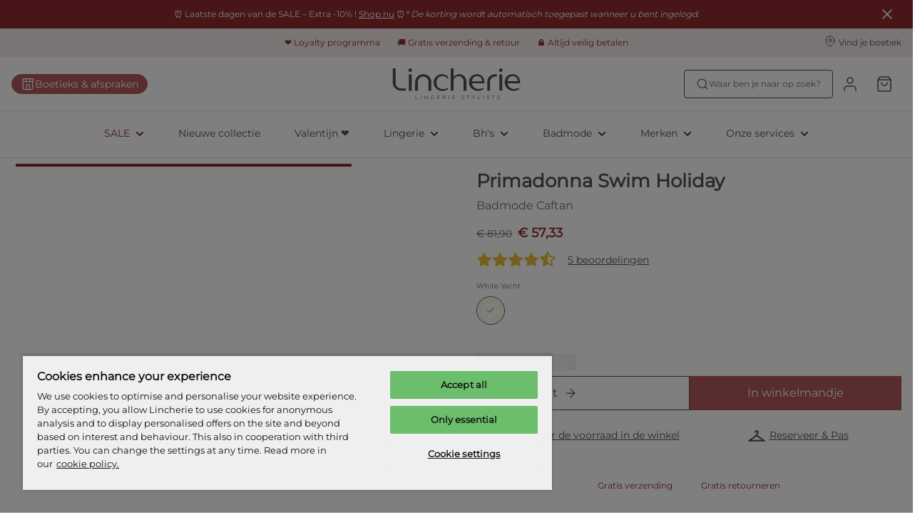

--- FILE ---
content_type: application/javascript; charset=UTF-8
request_url: https://www.lincherie.nl/_next/static/chunks/8029.994f5771de4ca848.js
body_size: 1318
content:
try{let t="undefined"!=typeof window?window:"undefined"!=typeof global?global:"undefined"!=typeof globalThis?globalThis:"undefined"!=typeof self?self:{},o=(new t.Error).stack;o&&(t._sentryDebugIds=t._sentryDebugIds||{},t._sentryDebugIds[o]="f4f4d21d-ae75-4683-a178-ecb9f27bcd20",t._sentryDebugIdIdentifier="sentry-dbid-f4f4d21d-ae75-4683-a178-ecb9f27bcd20")}catch(t){}(self.webpackChunk_N_E=self.webpackChunk_N_E||[]).push([[8029],{53571:function(t,o,r){"use strict";r.r(o),r.d(o,{theme:function(){return c}});var i=r(85893),n=r(34455),a=r(27603),e=r(98225),s=r(87496);let c=(0,n.Z)((0,s.Z)({}),{typography:{types:{caption:{sizes:{10:(0,e.Q)({fontSize:10,lineHeight:13.5})}}}},usp:{header:{textColor:s.c.primaryDark.tint100,backgroundColor:s.c.primaryLight.tint30,itemBackgroundHover:s.c.primaryLight.tint50,iconColor:s.c.primaryDark.tint100,iconBackground:s.c.shades.tint0,iconColorHover:s.c.primaryDark.tint100,iconBackgroundHover:s.c.shades.tint0},footer:{iconColor:s.c.primaryDark.tint100,iconColorHover:s.c.primaryDark.tint100,dividerColor:s.c.primaryDark.tint20,textColor:s.c.primaryDark.tint100,backgroundColor:s.c.primaryLight.tint30,itemBackgroundHover:s.c.primaryLight.tint50,iconBackground:s.c.shades.tint0,iconBackgroundHover:s.c.shades.tint0},starBottomPadding:2},icon:{strokeWidth:1.5},navigation:{subNavigation:{backgroundColor:s.c.primaryLight.tint20,listItemColorActive:s.c.primaryDark.tint100},primaryNavigation:{hoverColor:s.c.shades.tint100},desktop:{topbarBackground:s.c.primaryLight.tint30,primaryNavigationItemFontType:"body",primaryNavigationItemFontSize:20,secondaryNavigationHoverLineColor:s.c.primaryLight.tint100,secondaryNavigationHoverColor:s.c.shades.tint80,subNavigationLinkGroupTitleFontType:"head",subNavigationLinkGroupTitleFontSize:20,subNavigationLinkGroupTitleColor:s.c.primaryBase.tint100,subNavigationItemFontType:"body",subNavigationItemFontSize:30,subNavigationItemColor:s.c.shades.tint100},mobile:{content:{backgroundColor:s.c.shades.tint0}}},newsletterBlock:{backgroundColor:s.c.primaryLight.tint20},fitQuiz:{singleOrMultiQuestion:{hover:{optionBackgroundColor:s.c.primaryBase.tint40,optionTextColor:s.c.shades.tint0}}},button:{black:{css:{minHeight:"48px",backgroundColor:s.c.shades.tint100,padding:"4px 24px",color:s.c.shades.tint0,":hover":{backgroundColor:s.c.shades.tint80},":disabled":{backgroundColor:s.c.shades.tint20,color:s.c.shades.tint50}}},white:{css:{minHeight:"48px",backgroundColor:s.c.shades.tint0,padding:"4px 24px",color:s.c.shades.tint100,":hover":{},":disabled":{backgroundColor:s.c.shades.tint20,color:s.c.shades.tint50}}},brand:{css:{minHeight:"48px",backgroundColor:s.c.primaryBase.tint100,padding:"4px 24px",color:s.c.shades.tint0,":hover":{backgroundColor:s.c.primaryDark.tint100},":disabled":{backgroundColor:s.c.shades.tint20,color:s.c.shades.tint50}}},outline:{css:{minHeight:"48px",border:"1px solid ".concat(s.c.shades.tint50),padding:"4px 24px",color:s.c.shades.tint100,":hover":{border:"1px solid ".concat(s.c.shades.tint100)},":disabled":{border:"none",backgroundColor:s.c.shades.tint20,color:s.c.shades.tint50}}},"outline-white":{css:{minHeight:"48px",border:"1px solid ".concat(s.c.shades.tint0),padding:"4px 24px",color:s.c.shades.tint0,":hover":{},":disabled":{border:"none",backgroundColor:s.c.shades.tint20,color:s.c.shades.tint50}}},link:{fontBold:!0,css:{border:"none",color:s.c.shades.tint80,textTransform:"uppercase",":hover":{borderBottom:"2px solid ".concat(s.c.shades.tint100),color:s.c.shades.tint100},":disabled":{borderBottom:"2px solid ".concat(s.c.shades.tint50),color:s.c.shades.tint50}}},"link-white":{fontBold:!0,css:{border:"none",borderBottom:"2px solid ".concat(s.c.shades.tint80),color:s.c.shades.tint0,textTransform:"uppercase",":hover":{borderBottom:"2px solid ".concat(s.c.shades.tint0),color:s.c.shades.tint0},":disabled":{borderBottom:"2px solid ".concat(s.c.shades.tint50),color:s.c.shades.tint50}}}},productCard:{labels:{primary:{color:s.c.primaryDark.tint100}}},topMessage:{backgroundColor:s.c.primaryDark.tint100},measureAtHome:{iconColor:s.c.primaryLight.tint100},pdpFlyout:{shoppingBagBanner:{textColor:s.c.shades.tint0}},shoppingBag:{usp:{background:s.c.primaryBase.tint20,color:s.c.shades.tint100,iconColor:s.c.primaryDark.tint100}},blockSettingsColors:{text:{dark:s.c.shades.tint100,light:"#FFFFFF"},backgroundColors:{transparent:{transparent:"transparent"},primaryDark:{tint100:s.c.primaryDark.tint100},primaryBase:{tint100:s.c.primaryBase.tint100},primaryLight:{tint100:s.c.primaryLight.tint100,tint0:s.c.primaryLight.tint0},secondaryDark:{tint100:s.c.secondaryDark.tint100},secondaryLight:{tint100:s.c.secondaryLight.tint100},discount:{tint100:s.c.discount.tint100}}},storeDetail:{certifications:{textStyle:"display",fontSize:20}}});o.default=t=>{let{children:o}=t;return(0,i.jsx)(a.f6,{theme:c,"data-sentry-element":"ThemeProvider","data-sentry-component":"Theme","data-sentry-source-file":"lincherie-theme.tsx",children:o})}},85368:function(t){t.exports={style:{fontFamily:"'__montserratFont_76ebd7', '__montserratFont_Fallback_76ebd7'"},className:"__className_76ebd7"}},68234:function(t){t.exports={style:{fontFamily:"'__playfairDisplayFont_2aee45', '__playfairDisplayFont_Fallback_2aee45'"},className:"__className_2aee45"}},2844:function(t){t.exports={style:{fontFamily:"'__nunitoSansFont_0c2715', '__nunitoSansFont_Fallback_0c2715'"},className:"__className_0c2715"}},23368:function(t){t.exports={style:{fontFamily:"'__tenorSansFont_ce6725', '__tenorSansFont_Fallback_ce6725'",fontWeight:400,fontStyle:"normal"},className:"__className_ce6725"}}}]);

--- FILE ---
content_type: application/javascript; charset=UTF-8
request_url: https://www.lincherie.nl/_next/static/chunks/3848.72e909112ffd5cb8.js
body_size: 1502
content:
try{let e="undefined"!=typeof window?window:"undefined"!=typeof global?global:"undefined"!=typeof globalThis?globalThis:"undefined"!=typeof self?self:{},n=(new e.Error).stack;n&&(e._sentryDebugIds=e._sentryDebugIds||{},e._sentryDebugIds[n]="cc53f4eb-a22d-4f3e-abac-212a64c023af",e._sentryDebugIdIdentifier="sentry-dbid-cc53f4eb-a22d-4f3e-abac-212a64c023af")}catch(e){}"use strict";(self.webpackChunk_N_E=self.webpackChunk_N_E||[]).push([[3848,1465],{9988:function(e,n,t){t.d(n,{F:function(){return f}});var i=t(5152),o=t.n(i),l=t(67294),r=t(47173),d=t(85388);let c=o()(()=>t.e(8190).then(t.bind(t,38190)),{loadableGenerated:{webpack:()=>[38190]}}),u=o()(()=>t.e(2540).then(t.bind(t,12540)),{loadableGenerated:{webpack:()=>[12540]}}),s=o()(()=>t.e(5583).then(t.bind(t,65583)),{loadableGenerated:{webpack:()=>[65583]}}),a=o()(()=>t.e(1465).then(t.bind(t,38345)),{loadableGenerated:{webpack:()=>[38345]}}),f=e=>{switch(e){case"personalisedContentBlock":return a;case"inspiringContentCard":return u;case"plainBannerBlock":return c;case"newsLetterContentBlock":return s;default:return console.warn("Block '".concat(e,"' not implemented for InspiringBlockContainer")),()=>null}},v=function(e,n,t){let i=!(arguments.length>3)||void 0===arguments[3]||arguments[3],o=arguments.length>4?arguments[4]:void 0;return Object.fromEntries(Object.entries(d.AV).map(l=>{let[r]=l,d=i?n:(o[r]||n)+1;return[r,{startColumn:i?e:d-t,endColumn:d}]}))},b={row:2,blockWidth:2,position:v(1,3,2)},p=function(e,n){let t=arguments.length>2&&void 0!==arguments[2]&&arguments[2];if(!e||!(0,r.dc)(e))return b;let{row:i,position:o=r.ci.LEFT,width:l=2}=e.fields,d=t?1:l,c=o===r.ci.LEFT,u=c?1:0,s=c?u+d:Math.max(...Object.values(n));return{position:v(u,s,d,c,n),row:i,blockWidth:d}};n.Z=e=>{var n,t,i,o,d,c,u;let{block:s,columns:a}=e,v=(0,r.dc)(s)?null==s?void 0:null===(n=s.fields)||void 0===n?void 0:n.contentBlock:s,b=f(null==v?void 0:null===(o=v.sys)||void 0===o?void 0:null===(i=o.contentType)||void 0===i?void 0:null===(t=i.sys)||void 0===t?void 0:t.id),y=(0,r.iB)(null==v?void 0:null===(u=v.sys)||void 0===u?void 0:null===(c=u.contentType)||void 0===c?void 0:null===(d=c.sys)||void 0===d?void 0:d.id),{position:g,row:k,blockWidth:h}=(0,l.useMemo)(()=>p(s,a,y),[s,a,y]);return{row:k,BlockComponent:b,position:g,contentBlock:v,showFullHeight:y,blockWidth:h}}},47173:function(e,n,t){t.d(n,{aq:function(){return s},ci:function(){return r},dc:function(){return c},fJ:function(){return u},iB:function(){return d}});var i=t(27603),o=t(85388),l=t(49244);let r={LEFT:"Left",RIGHT:"Right"},d=e=>"inspiringContentCard"===e,c=e=>{var n,t,i;return(null==e?void 0:null===(i=e.sys)||void 0===i?void 0:null===(t=i.contentType)||void 0===t?void 0:null===(n=t.sys)||void 0===n?void 0:n.id)==="inspiringContentBlock"},u=(e,n)=>{if(!n[e])return null;let{startColumn:t,endColumn:l}=n[e];return o.ZP[e]((0,i.iv)(["grid-column:"," / ",";"],t,l))},s=(e,n)=>function(t,r){let d=arguments.length>2&&void 0!==arguments[2]?arguments[2]:null,c=r[t]||r.lg,u=(0,l.ys)(e,c,n);return o.ZP[t]((0,i.iv)(["padding-top:",";"],d?" min(".concat(d,"px, ").concat(u,")"):u))}},38345:function(e,n,t){t.r(n),t.d(n,{PersonalisedContentBlockContext:function(){return f}});var i=t(85893),o=t(45697),l=t.n(o),r=t(67294),d=t(9988),c=t(25651),u=t(61e3),s=t(7090),a=t(66992);let f=(0,r.createContext)({}),v=e=>{let{block:n,isFirstBlockInPage:t,...o}=e,{fallbackBlock:l,campaignName:v}=n.fields,{locale:b}=(0,a.Z)(),{campaignData:p,postEngagement:y}=(0,s.Z)({campaignName:v}),[g,k]=(0,r.useState)(null),h=e=>{if(e)return u.W.getEntry({locale:b,entryId:e})};(0,r.useEffect)(()=>{try{(async()=>{p.entryId&&k(await h(p.entryId))})()}catch(e){}},[p]);let w=g||l;if(w){let e=w.sys.contentType.sys.id,n=o.isInspiringContentBlock?(0,d.F)(e):(0,c.K)(e);return(0,i.jsx)(f.Provider,{value:{postEngagement:y},children:(0,i.jsx)(n,{...o,block:w,isFirstBlockInPage:t})})}return null};v.propTypes={block:l().object.isRequired,isFirstBlockInPage:l().bool.isRequired},n.default=v}}]);

--- FILE ---
content_type: application/javascript; charset=UTF-8
request_url: https://www.lincherie.nl/_next/static/chunks/pages/%5Blocale%5D/p/%5Bslug%5D-a90adbeb23e297d5.js
body_size: 827
content:
try{let e="undefined"!=typeof window?window:"undefined"!=typeof global?global:"undefined"!=typeof globalThis?globalThis:"undefined"!=typeof self?self:{},n=(new e.Error).stack;n&&(e._sentryDebugIds=e._sentryDebugIds||{},e._sentryDebugIds[n]="4d0acc03-2fa1-4a3b-8da8-1e0eafd9becd",e._sentryDebugIdIdentifier="sentry-dbid-4d0acc03-2fa1-4a3b-8da8-1e0eafd9becd")}catch(e){}(self.webpackChunk_N_E=self.webpackChunk_N_E||[]).push([[7494],{44006:function(e,n,d){(window.__NEXT_P=window.__NEXT_P||[]).push(["/[locale]/p/[slug]",function(){return d(75943)}])},75943:function(e,n,d){"use strict";d.r(n),d.d(n,{__N_SSP:function(){return u}});var t=d(85893);d(67294);var o=d(70883),u=!0;n.default=e=>{let{product:n,productId:d,productReviewSummary:u}=e;return(0,t.jsx)(o.Components.Layout,{children:(0,t.jsx)(o.Components.ProductDetailPageContainer,{isLoaded:!0,product:n,productId:d,productReviewSummary:u})})}}},function(e){e.O(0,[2888,9774,179],function(){return e(e.s=44006)}),_N_E=e.O()}]);

--- FILE ---
content_type: application/javascript; charset=UTF-8
request_url: https://www.lincherie.nl/_next/static/chunks/6935.2fcd135064e4d36e.js
body_size: 1435
content:
try{let e="undefined"!=typeof window?window:"undefined"!=typeof global?global:"undefined"!=typeof globalThis?globalThis:"undefined"!=typeof self?self:{},t=(new e.Error).stack;t&&(e._sentryDebugIds=e._sentryDebugIds||{},e._sentryDebugIds[t]="23841256-8821-4fd6-9ebd-66af756108ac",e._sentryDebugIdIdentifier="sentry-dbid-23841256-8821-4fd6-9ebd-66af756108ac")}catch(e){}"use strict";(self.webpackChunk_N_E=self.webpackChunk_N_E||[]).push([[6935],{43003:function(e,t,i){var r=i(85893);i(55930);var o=i(67294),n=i(2664),d=i(27603),a=i(67899),s=i(75917),l=i(85388),c=i(5973),p=i(66992),u=i(43772),g=i(88893),f=i(70883),h=i(39166),v=i(90598),P=i(38005);let b=(0,d.ZP)(h.il).withConfig({componentId:"sc-41862cf3-0"})(["padding:48px 0;",""],e=>{let{theme:t}=e;return t.infiniteProductStrip.hasTopRightControls?(0,d.iv)(["",""],l.ZP.xl((0,d.iv)(["padding:48px 0;"]))):(0,d.iv)(["",""],l.ZP.lg((0,d.iv)(["padding:48px ","px;"],48-t.infiniteProductStrip.slider.gutterLarge/2)))}),m=(0,d.ZP)(s.ZP).withConfig({componentId:"sc-41862cf3-1"})(["display:block;text-align:center;margin-top:24px;color:",";order:3;",";&:hover,&:focus{color:",";}"," ",""],e=>{let{theme:t,$useLightTextColor:i}=e;return i?t.color.global.shades.tint60:t.infiniteProductStrip.moreProducts.color},(0,c.cY)("link","20"),e=>{let{theme:t,useLightTextColor:i}=e;return i?t.color.global.shades.tint20:t.infiniteProductStrip.moreProducts.hoverColor},l.ZP.md((0,d.iv)(["margin-top:32px;"])),l.ZP.xl((0,d.iv)(["margin-top:40px;"])));t.Z=e=>{let{id:t,isFirstBlockInPage:i,error:s,title:l,products:c,isLoaded:h,gtmTrackingId:y,seeMoreLink:C,isInfinite:w=!1,swipeable:x=!0,draggable:k=!0,imageType:I,responsiveOverwrite:S}=e,{translator:Z}=(0,p.q)(),T=(0,n.I0)(),_=(0,n.v9)(g.J$),{hasTopRightControls:j,imageSizes:D,imageRatio:N,slider:{gutter:R}}=(0,d.Fg)().infiniteProductStrip,[B,L]=(0,o.useState)(!1),E=(e,t)=>{if(B){t.preventDefault();return}T(u.N.trackProductClick({list:y,product:e,position:void 0}))};return s?(0,v.S)(s):(h||(c=(0,P.K)(6)),(0,r.jsxs)(b,{"data-sentry-element":"Container","data-sentry-component":"InfiniteProductStrip","data-sentry-source-file":"InfiniteProductStrip.tsx",children:[(0,r.jsx)(a.ZP,{id:t,isFirstBlockInPage:i,title:l,error:s,isInfinite:w,draggable:k,swipeable:x,beforeChange:()=>L(!0),afterChange:()=>L(!1),responsiveOverwrite:S,hasTopRightControls:j,imageRatio:N,hasMinHeight:!0,gap:R,"data-sentry-element":"InfiniteSlider","data-sentry-source-file":"InfiniteProductStrip.tsx",children:c&&c.map((e,t)=>(0,r.jsx)(f.Components.ProductCard,{imageType:I,isLoaded:h,product:e,hasTitle:!0,hasCommercialNameOnly:!0,hasColorSwitcher:!1,hasProductRating:!1,hasColorName:!1,imageSizes:D,priority:i&&t<=5,gtmTrackingId:y,imageRatio:N,onClickProduct:E,isSwipeable:!1,hasAddToWishlistButton:!0},e.id))}),C&&(0,r.jsx)(m,{$useLightTextColor:_,to:"/"===C.charAt(0)?C:"/".concat(C),children:Z("b2c.product-slider.see-more")})]}))}},86935:function(e,t,i){i.r(t);var r=i(85893),o=i(45697),n=i.n(o);i(67294);var d=i(27603),a=i(43373),s=i(43003),l=i(66992),c=i(90598),p=i(84611);let u=d.ZP.div.withConfig({componentId:"sc-ec4917f3-0"})(["position:relative;margin:0 auto;overflow:hidden;width:100%;",""],e=>{let{theme:t,hasBackgroundColor:i}=e;return i&&(0,d.iv)(["background:",";"],t.relatedProducts.backgroundColor)}),g=e=>{let{hasBackgroundColor:t}=e,i=(0,d.Fg)(),{translator:o}=(0,l.q)(),{products:n,error:g,isLoading:f}=(0,a.Z)();return g?(0,c.S)(g):(0,p.tc)(n)?(0,r.jsx)(u,{hasBackgroundColor:t,children:(0,r.jsx)(s.Z,{id:"recently-viewed-product-strip",error:g,title:o("b2c.product-detail.recently-viewed"),products:n,isLoaded:!f,responsiveOverwrite:i.infiniteProductStrip.responsive.pdp})}):null};g.propTypes={hasBackgroundColor:n().bool},t.default=g}}]);